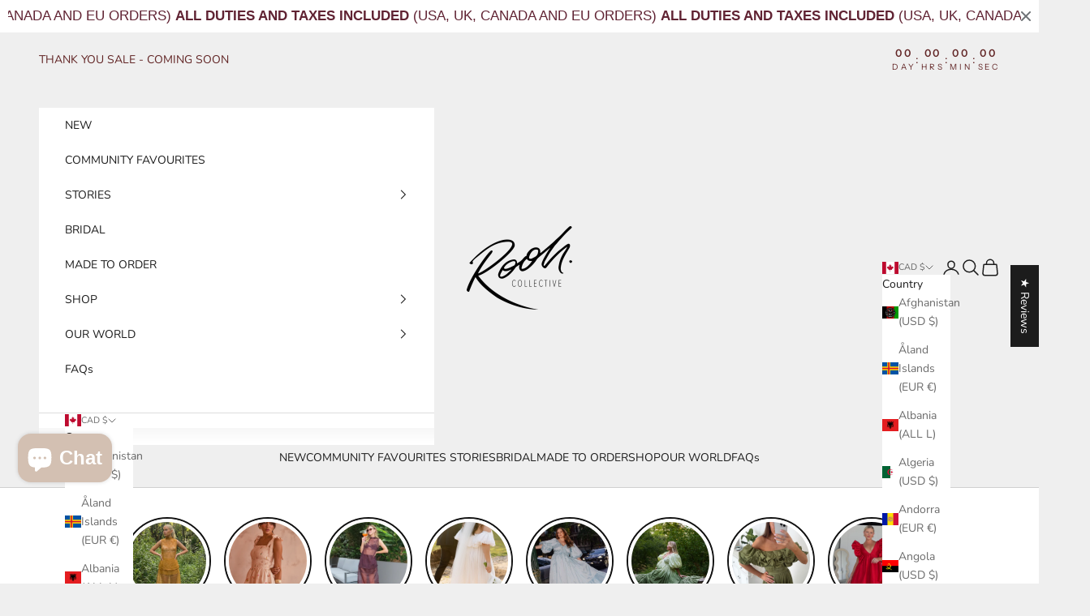

--- FILE ---
content_type: text/css
request_url: https://www.roohcollective.com/cdn/shop/t/145/assets/custom.css?v=616582573731401261761559752
body_size: -418
content:
button#madeToOrderBtn{margin-bottom:16px}.modal{display:none;position:fixed;z-index:9999;left:0;top:0;width:100%;height:100%;overflow:auto;background-color:#0009}.orderModal__header{display:flex;justify-content:space-between;border-bottom:1px dotted #ccc;margin-bottom:.4em;font-size:22px;font-weight:600}.modal-content{background-color:#fff;margin:16% auto 20px;padding:20px;border-radius:8px;max-width:700px;position:relative;width:90%;box-shadow:0 5px 15px #0000004d}.orderModal__body h1{font-weight:600;font-size:24px}.orderModal__body h2{font-weight:600;font-size:22px;margin-bottom:0}.close{font-size:24px;font-weight:700;color:#666;cursor:pointer}.close:hover{color:#000}.product-card__badges{position:absolute;z-index:1;top:-6px;left:0}span.product-card__badge{background-color:#efefef;padding:2px 6px;font-size:10px;text-transform:uppercase}span.product__badge{text-transform:uppercase;font-size:10px;letter-spacing:2px;padding:6px 10px;background-color:#602333;color:#fff;border-radius:4px}.appify_rcc_row{display:none!important}
/*# sourceMappingURL=/cdn/shop/t/145/assets/custom.css.map?v=616582573731401261761559752 */


--- FILE ---
content_type: text/javascript
request_url: https://www.roohcollective.com/cdn/shop/t/145/assets/custom.js?v=41515702229759713221761288194
body_size: 74
content:
function handleVariantChange(variantId){if(console.log("handleVariantChange",variantId),document.querySelectorAll(".PreOrder_custom").length>0){const variantDropdownSelected=document.querySelector('select.product_variant_select option[value="'+variantId+'"]'),preOrderProperty=document.querySelector(".preorderProperty");if(!variantDropdownSelected||!preOrderProperty)return;var variant_qty=variantDropdownSelected.dataset.qty,variant_avail=variantDropdownSelected.dataset.avail,dataPurchaseAction=preOrderProperty.dataset.purchaseTypeAction;variant_qty<=0&&variant_avail=="true"?(document.querySelector(".PreOrder_custom").textContent=dataPurchaseAction,preOrderProperty.innerHTML=`<input id="preorder-product" type="hidden" value="${dataPurchaseAction}" name="properties[This is a]"/>`):preOrderProperty.innerHTML=""}}document.addEventListener("DOMContentLoaded",function(){const variantInput=document.querySelector('input[name="id"]');variantInput&&(new MutationObserver(function(mutations){mutations.forEach(function(mutation){if(mutation.type==="attributes"&&mutation.attributeName==="value"){const variantId=variantInput.value;variantId&&handleVariantChange(variantId)}})}).observe(variantInput,{attributes:!0,attributeFilter:["value"]}),variantInput.addEventListener("change",function(){const variantId=this.value;variantId&&handleVariantChange(variantId)}))});var modal=document.getElementById("madeToOrderModal"),openBtn=document.getElementById("madeToOrderBtn"),closeBtn=document.getElementById("closeModal"),readyDateEl=document.getElementById("readyDate");function getReadyDate(){var today=new Date;today.setDate(today.getDate()+14);var options={year:"numeric",month:"long",day:"numeric"};return today.toLocaleDateString(void 0,options)}readyDateEl&&(readyDateEl.textContent=getReadyDate()),openBtn&&modal&&closeBtn&&(openBtn.addEventListener("click",function(e){e.preventDefault(),modal.style.display="block"}),closeBtn.addEventListener("click",function(){modal.style.display="none"}),window.addEventListener("click",function(event){event.target==modal&&(modal.style.display="none")}));
//# sourceMappingURL=/cdn/shop/t/145/assets/custom.js.map?v=41515702229759713221761288194


--- FILE ---
content_type: text/json
request_url: https://conf.config-security.com/model
body_size: 86
content:
{"title":"recommendation AI model (keras)","structure":"release_id=0x79:4e:45:6c:75:7f:41:3d:72:7d:27:2f:3d:2b:70:7d:20:3b:54:50:59:55:37:6a:32:50:4c:5a:6f;keras;bv6dfrqtdm4n2y880256eivcb3usqdh04wxy572ihp26dsut2vdb5wqocqsuub0s6qmk9rq7","weights":"../weights/794e456c.h5","biases":"../biases/794e456c.h5"}

--- FILE ---
content_type: text/javascript
request_url: https://cdn.starapps.studio/apps/vsk/rooh-collective/data.js
body_size: 4816
content:
"use strict";"undefined"==typeof window.starapps_data&&(window.starapps_data={}),"undefined"==typeof window.starapps_data.product_groups&&(window.starapps_data.product_groups=[{"id":1778325,"products_preset_id":474260,"collections_swatch":"first_product_image","group_name":"Ada","option_name":"","collections_preset_id":474261,"display_position":"top","products_swatch":"first_product_image","mobile_products_preset_id":474260,"mobile_products_swatch":"first_product_image","mobile_collections_preset_id":474261,"mobile_collections_swatch":"first_product_image","same_products_preset_for_mobile":true,"same_collections_preset_for_mobile":true,"option_values":[{"id":7638824124569,"option_value":"Ikat","handle":"ada-ikat","published":true,"swatch_src":"No","swatch_value":null}]},{"id":5446092,"products_preset_id":474260,"collections_swatch":"first_product_image","group_name":"Aelin Maxi","option_name":"","collections_preset_id":474261,"display_position":"top","products_swatch":"first_product_image","mobile_products_preset_id":474260,"mobile_products_swatch":"first_product_image","mobile_collections_preset_id":474261,"mobile_collections_swatch":"first_product_image","same_products_preset_for_mobile":true,"same_collections_preset_for_mobile":true,"option_values":[{"id":8344570986649,"option_value":"Baby Pink ","handle":"aelin-maxi-babypink","published":true,"swatch_src":null,"swatch_value":null},{"id":8366585708697,"option_value":"Bronze ","handle":"aelin-maxi-bronze","published":true,"swatch_src":null,"swatch_value":null}]},{"id":6494903,"products_preset_id":474260,"collections_swatch":"first_product_image","group_name":"Allie Top","option_name":"","collections_preset_id":474261,"display_position":"top","products_swatch":"first_product_image","mobile_products_preset_id":474260,"mobile_products_swatch":"first_product_image","mobile_collections_preset_id":474261,"mobile_collections_swatch":"first_product_image","same_products_preset_for_mobile":true,"same_collections_preset_for_mobile":true,"option_values":[{"id":8497171202201,"option_value":"Sage ","handle":"allie-top-sage","published":true,"swatch_src":null,"swatch_value":null},{"id":8497778753689,"option_value":"Chocolate","handle":"allie-top-chocolate","published":true,"swatch_src":null,"swatch_value":null}]},{"id":3892569,"products_preset_id":474260,"collections_swatch":"first_product_image","group_name":"Aloe","option_name":"","collections_preset_id":474261,"display_position":"top","products_swatch":"first_product_image","mobile_products_preset_id":474260,"mobile_products_swatch":"first_product_image","mobile_collections_preset_id":474261,"mobile_collections_swatch":"first_product_image","same_products_preset_for_mobile":true,"same_collections_preset_for_mobile":true,"option_values":[{"id":7795315441817,"option_value":"Cleo","handle":"aloe-top-cleo-print","published":true,"swatch_src":null,"swatch_value":null},{"id":7713398751385,"option_value":"Day Dream","handle":"aloe-top-day-dream-print","published":true,"swatch_src":null,"swatch_value":null}]},{"id":1777959,"products_preset_id":474260,"collections_swatch":"first_product_image","group_name":"Amira","option_name":"","collections_preset_id":474261,"display_position":"top","products_swatch":"first_product_image","mobile_products_preset_id":474260,"mobile_products_swatch":"first_product_image","mobile_collections_preset_id":474261,"mobile_collections_swatch":"first_product_image","same_products_preset_for_mobile":true,"same_collections_preset_for_mobile":true,"option_values":[{"id":7673048039577,"option_value":"Seaweed ","handle":"amira-patchwork-seaweed","published":true,"swatch_src":"No","swatch_value":null}]},{"id":4934475,"products_preset_id":474260,"collections_swatch":"first_product_image","group_name":"Anya Mini","option_name":"","collections_preset_id":474261,"display_position":"top","products_swatch":"first_product_image","mobile_products_preset_id":474260,"mobile_products_swatch":"first_product_image","mobile_collections_preset_id":474261,"mobile_collections_swatch":"first_product_image","same_products_preset_for_mobile":true,"same_collections_preset_for_mobile":true,"option_values":[{"id":8250099433625,"option_value":"Tropica","handle":"anya-mini-tropica","published":true,"swatch_src":null,"swatch_value":null},{"id":8250099630233,"option_value":"Noir","handle":"anya-mini-noir","published":true,"swatch_src":null,"swatch_value":null}]},{"id":6528882,"products_preset_id":474260,"collections_swatch":"first_product_image","group_name":"Aria Midi","option_name":"","collections_preset_id":474261,"display_position":"top","products_swatch":"first_product_image","mobile_products_preset_id":474260,"mobile_products_swatch":"first_product_image","mobile_collections_preset_id":474261,"mobile_collections_swatch":"first_product_image","same_products_preset_for_mobile":true,"same_collections_preset_for_mobile":true,"option_values":[{"id":8529432838297,"option_value":"Olive","handle":"aria-midi-olive","published":true,"swatch_src":null,"swatch_value":null}]},{"id":6629309,"products_preset_id":474260,"collections_swatch":"first_product_image","group_name":"Aster","option_name":"","collections_preset_id":474261,"display_position":"top","products_swatch":"first_product_image","mobile_products_preset_id":474260,"mobile_products_swatch":"first_product_image","mobile_collections_preset_id":474261,"mobile_collections_swatch":"first_product_image","same_products_preset_for_mobile":true,"same_collections_preset_for_mobile":true,"option_values":[{"id":8559645655193,"option_value":"Gardenia ","handle":"aster-maxi-gardenia","published":true,"swatch_src":null,"swatch_value":null},{"id":8567099195545,"option_value":"Rosalia ","handle":"aster-maxi-rosalia","published":true,"swatch_src":null,"swatch_value":null}]},{"id":1777961,"products_preset_id":474260,"collections_swatch":"first_product_image","group_name":"Aurora","option_name":"","collections_preset_id":474261,"display_position":"top","products_swatch":"first_product_image","mobile_products_preset_id":474260,"mobile_products_swatch":"first_product_image","mobile_collections_preset_id":474261,"mobile_collections_swatch":"first_product_image","same_products_preset_for_mobile":true,"same_collections_preset_for_mobile":true,"option_values":[{"id":6638866268313,"option_value":"Moss","handle":"aurora-moss","published":true,"swatch_src":"No","swatch_value":null}]},{"id":5450738,"products_preset_id":474260,"collections_swatch":"first_product_image","group_name":"Bailey Midi","option_name":"","collections_preset_id":474261,"display_position":"top","products_swatch":"first_product_image","mobile_products_preset_id":474260,"mobile_products_swatch":"first_product_image","mobile_collections_preset_id":474261,"mobile_collections_swatch":"first_product_image","same_products_preset_for_mobile":true,"same_collections_preset_for_mobile":true,"option_values":[{"id":8366649475225,"option_value":"Baby Pink ","handle":"bailey-midi-baby-pink","published":true,"swatch_src":null,"swatch_value":null},{"id":8366649671833,"option_value":"Lemon ","handle":"bailey-midi-lemon","published":true,"swatch_src":null,"swatch_value":null},{"id":8418171453593,"option_value":"Aqua ","handle":"bailey-midi-aqua","published":true,"swatch_src":null,"swatch_value":null}]},{"id":5450739,"products_preset_id":474260,"collections_swatch":"first_product_image","group_name":"Bailey Mini","option_name":"","collections_preset_id":474261,"display_position":"top","products_swatch":"first_product_image","mobile_products_preset_id":474260,"mobile_products_swatch":"first_product_image","mobile_collections_preset_id":474261,"mobile_collections_swatch":"first_product_image","same_products_preset_for_mobile":true,"same_collections_preset_for_mobile":true,"option_values":[{"id":8332042338457,"option_value":"Cherry ","handle":"bailey-mini-cherry","published":true,"swatch_src":null,"swatch_value":null},{"id":8366703018137,"option_value":"Aqua ","handle":"bailey-mini-aqua","published":true,"swatch_src":null,"swatch_value":null},{"id":8366703345817,"option_value":"Lemon ","handle":"bailey-mini-lemon","published":true,"swatch_src":null,"swatch_value":null}]},{"id":3892556,"products_preset_id":474260,"collections_swatch":"first_product_image","group_name":"Bea","option_name":"","collections_preset_id":474261,"display_position":"top","products_swatch":"first_product_image","mobile_products_preset_id":474260,"mobile_products_swatch":"first_product_image","mobile_collections_preset_id":474261,"mobile_collections_swatch":"first_product_image","same_products_preset_for_mobile":true,"same_collections_preset_for_mobile":true,"option_values":[{"id":7837361176729,"option_value":"Abstract","handle":"bea-maxi-abstract","published":true,"swatch_src":null,"swatch_value":null},{"id":7836152660121,"option_value":"Aura","handle":"bea-maxi-aura","published":true,"swatch_src":null,"swatch_value":null}]},{"id":1777962,"products_preset_id":474260,"collections_swatch":"first_product_image","group_name":"Birthday Gown","option_name":"","collections_preset_id":474261,"display_position":"top","products_swatch":"first_product_image","mobile_products_preset_id":474260,"mobile_products_swatch":"first_product_image","mobile_collections_preset_id":474261,"mobile_collections_swatch":"first_product_image","same_products_preset_for_mobile":true,"same_collections_preset_for_mobile":true,"option_values":[{"id":7503643902105,"option_value":"Orange","handle":"birthday-dress-orange-ombre","published":true,"swatch_src":"No","swatch_value":null},{"id":7558257082521,"option_value":"Sun","handle":"birthday-dress-sun-ombre","published":true,"swatch_src":"No","swatch_value":null},{"id":7832809242777,"option_value":"Pistachio","handle":"birthday-gown-pistachio-ombre","published":true,"swatch_src":null,"swatch_value":null},{"id":8344507744409,"option_value":"Aqua ","handle":"birthday-gown-aqua","published":true,"swatch_src":null,"swatch_value":null},{"id":8338014240921,"option_value":"Sand","handle":"birthday-gown-sand","published":true,"swatch_src":null,"swatch_value":null}]},{"id":4421576,"products_preset_id":474260,"collections_swatch":"first_product_image","group_name":"Bronte","option_name":"","collections_preset_id":null,"display_position":"top","products_swatch":"first_product_image","mobile_products_preset_id":474260,"mobile_products_swatch":"first_product_image","mobile_collections_preset_id":null,"mobile_collections_swatch":"first_product_image","same_products_preset_for_mobile":true,"same_collections_preset_for_mobile":true,"option_values":[{"id":8013771735193,"option_value":"Botanica","handle":"bronte-botanica","published":true,"swatch_src":null,"swatch_value":null},{"id":8013772587161,"option_value":"White","handle":"bronte-white","published":true,"swatch_src":null,"swatch_value":null}]},{"id":6528881,"products_preset_id":474260,"collections_swatch":"first_product_image","group_name":"Camellia Maxi","option_name":"","collections_preset_id":474261,"display_position":"top","products_swatch":"first_product_image","mobile_products_preset_id":474260,"mobile_products_swatch":"first_product_image","mobile_collections_preset_id":474261,"mobile_collections_swatch":"first_product_image","same_products_preset_for_mobile":true,"same_collections_preset_for_mobile":true,"option_values":[{"id":8529529602201,"option_value":"Olive","handle":"camellia-maxi-olive","published":true,"swatch_src":null,"swatch_value":null}]},{"id":5393267,"products_preset_id":474260,"collections_swatch":"first_product_image","group_name":"Celine Midi","option_name":"","collections_preset_id":474261,"display_position":"top","products_swatch":"first_product_image","mobile_products_preset_id":474260,"mobile_products_swatch":"first_product_image","mobile_collections_preset_id":474261,"mobile_collections_swatch":"first_product_image","same_products_preset_for_mobile":true,"same_collections_preset_for_mobile":true,"option_values":[{"id":8292753113241,"option_value":"Noir","handle":"celine-midi-noir","published":true,"swatch_src":null,"swatch_value":null},{"id":8292755636377,"option_value":"Blanc","handle":"celine-midi-blanc","published":true,"swatch_src":null,"swatch_value":null},{"id":8292755996825,"option_value":"Espresso","handle":"celine-midi-espresso","published":true,"swatch_src":null,"swatch_value":null}]},{"id":6328877,"products_preset_id":474260,"collections_swatch":"first_product_image","group_name":"Charlie Midi","option_name":"","collections_preset_id":474261,"display_position":"top","products_swatch":"first_product_image","mobile_products_preset_id":474260,"mobile_products_swatch":"first_product_image","mobile_collections_preset_id":474261,"mobile_collections_swatch":"first_product_image","same_products_preset_for_mobile":true,"same_collections_preset_for_mobile":true,"option_values":[{"id":8470959587481,"option_value":"Ivory","handle":"charlie-midi-ivory","published":true,"swatch_src":null,"swatch_value":null},{"id":8482726019225,"option_value":"Espresso","handle":"charlie-midi-espresso","published":true,"swatch_src":null,"swatch_value":null}]},{"id":4584938,"products_preset_id":474260,"collections_swatch":"first_product_image","group_name":"Crop Top","option_name":"","collections_preset_id":null,"display_position":"top","products_swatch":"first_product_image","mobile_products_preset_id":474260,"mobile_products_swatch":"first_product_image","mobile_collections_preset_id":null,"mobile_collections_swatch":"first_product_image","same_products_preset_for_mobile":true,"same_collections_preset_for_mobile":true,"option_values":[{"id":8013756498073,"option_value":"Bloome","handle":"bloome-crop-top","published":true,"swatch_src":null,"swatch_value":null},{"id":7824183984281,"option_value":"La Mer","handle":"summer-crop-la-mer","published":true,"swatch_src":null,"swatch_value":null}]},{"id":1777969,"products_preset_id":474260,"collections_swatch":"first_product_image","group_name":"Daphne","option_name":"","collections_preset_id":474261,"display_position":"top","products_swatch":"first_product_image","mobile_products_preset_id":474260,"mobile_products_swatch":"first_product_image","mobile_collections_preset_id":474261,"mobile_collections_swatch":"first_product_image","same_products_preset_for_mobile":true,"same_collections_preset_for_mobile":true,"option_values":[{"id":7283272712345,"option_value":"Zephyr","handle":"daphne-zephyr","published":true,"swatch_src":"No","swatch_value":null},{"id":7283273138329,"option_value":"Nude","handle":"daphne-nude","published":true,"swatch_src":"No","swatch_value":null},{"id":7283273498777,"option_value":"White","handle":"daphne-white","published":true,"swatch_src":"No","swatch_value":null},{"id":7558251741337,"option_value":"Eden","handle":"daphne-eden","published":true,"swatch_src":"No","swatch_value":null}]},{"id":4430962,"products_preset_id":474260,"collections_swatch":"first_product_image","group_name":"Demi","option_name":"","collections_preset_id":null,"display_position":"top","products_swatch":"first_product_image","mobile_products_preset_id":474260,"mobile_products_swatch":"first_product_image","mobile_collections_preset_id":null,"mobile_collections_swatch":"first_product_image","same_products_preset_for_mobile":true,"same_collections_preset_for_mobile":true,"option_values":[{"id":8124406333593,"option_value":null,"handle":"demi-rose","published":true,"swatch_src":null,"swatch_value":null}]},{"id":1777960,"products_preset_id":474260,"collections_swatch":"first_product_image","group_name":"Ella","option_name":"","collections_preset_id":474261,"display_position":"top","products_swatch":"first_product_image","mobile_products_preset_id":474260,"mobile_products_swatch":"first_product_image","mobile_collections_preset_id":474261,"mobile_collections_swatch":"first_product_image","same_products_preset_for_mobile":true,"same_collections_preset_for_mobile":true,"option_values":[{"id":8013764034713,"option_value":"Bloome","handle":"ella-bloome","published":true,"swatch_src":null,"swatch_value":null}]},{"id":1778327,"products_preset_id":474260,"collections_swatch":"first_product_image","group_name":"Esha","option_name":"","collections_preset_id":474261,"display_position":"top","products_swatch":"first_product_image","mobile_products_preset_id":474260,"mobile_products_swatch":"first_product_image","mobile_collections_preset_id":474261,"mobile_collections_swatch":"first_product_image","same_products_preset_for_mobile":true,"same_collections_preset_for_mobile":true,"option_values":[{"id":5753115476121,"option_value":"Powder Blue","handle":"esha-powder-blue","published":true,"swatch_src":"No","swatch_value":null},{"id":5976246452377,"option_value":"Peach","handle":"esha-ii-peach","published":true,"swatch_src":"No","swatch_value":null},{"id":5976259133593,"option_value":"White","handle":"esha-ii-white","published":true,"swatch_src":"No","swatch_value":null},{"id":5976276238489,"option_value":"Black","handle":"esha-ii-black","published":true,"swatch_src":null,"swatch_value":null}]},{"id":6528879,"products_preset_id":474260,"collections_swatch":"first_product_image","group_name":"Estella Maxi","option_name":"","collections_preset_id":474261,"display_position":"top","products_swatch":"first_product_image","mobile_products_preset_id":474260,"mobile_products_swatch":"first_product_image","mobile_collections_preset_id":474261,"mobile_collections_swatch":"first_product_image","same_products_preset_for_mobile":true,"same_collections_preset_for_mobile":true,"option_values":[{"id":8529521410201,"option_value":"Lemon","handle":"estella-maxi-lemon","published":true,"swatch_src":null,"swatch_value":null},{"id":8529563123865,"option_value":"Coral","handle":"estella-maxi-coral","published":true,"swatch_src":null,"swatch_value":null}]},{"id":3892535,"products_preset_id":474260,"collections_swatch":"first_product_image","group_name":"Gaia","option_name":"","collections_preset_id":474261,"display_position":"top","products_swatch":"first_product_image","mobile_products_preset_id":474260,"mobile_products_swatch":"first_product_image","mobile_collections_preset_id":474261,"mobile_collections_swatch":"first_product_image","same_products_preset_for_mobile":true,"same_collections_preset_for_mobile":true,"option_values":[{"id":7837361373337,"option_value":"Pistachio Ombré","handle":"gaia-midi-pistachio-ombre","published":true,"swatch_src":null,"swatch_value":null},{"id":7837370417305,"option_value":"Aura","handle":"gaia-midi-aura","published":true,"swatch_src":null,"swatch_value":null}]},{"id":1777958,"products_preset_id":474260,"collections_swatch":"first_product_image","group_name":"Hana","option_name":"","collections_preset_id":474261,"display_position":"top","products_swatch":"first_product_image","mobile_products_preset_id":474260,"mobile_products_swatch":"first_product_image","mobile_collections_preset_id":474261,"mobile_collections_swatch":"first_product_image","same_products_preset_for_mobile":true,"same_collections_preset_for_mobile":true,"option_values":[{"id":6638797357209,"option_value":"White","handle":"hana-white","published":true,"swatch_src":"No","swatch_value":null},{"id":6638801485977,"option_value":"Chocolate ","handle":"hana-chocolate","published":true,"swatch_src":"No","swatch_value":null},{"id":8497810735257,"option_value":"Powder Blue ","handle":"hana-powder-blue","published":true,"swatch_src":null,"swatch_value":null}]},{"id":3892562,"products_preset_id":474260,"collections_swatch":"first_product_image","group_name":"Inis","option_name":"","collections_preset_id":474261,"display_position":"top","products_swatch":"first_product_image","mobile_products_preset_id":474260,"mobile_products_swatch":"first_product_image","mobile_collections_preset_id":474261,"mobile_collections_swatch":"first_product_image","same_products_preset_for_mobile":true,"same_collections_preset_for_mobile":true,"option_values":[{"id":7814915784857,"option_value":"Orange","handle":"inis-maxi-orange","published":true,"swatch_src":null,"swatch_value":null},{"id":7817614721177,"option_value":"Green","handle":"inis-maxi-green","published":true,"swatch_src":null,"swatch_value":null}]},{"id":5450740,"products_preset_id":474260,"collections_swatch":"first_product_image","group_name":"Isabella Top","option_name":"","collections_preset_id":474261,"display_position":"top","products_swatch":"first_product_image","mobile_products_preset_id":474260,"mobile_products_swatch":"first_product_image","mobile_collections_preset_id":474261,"mobile_collections_swatch":"first_product_image","same_products_preset_for_mobile":true,"same_collections_preset_for_mobile":true,"option_values":[{"id":8344457576601,"option_value":"Red","handle":"isabella-top-cherry","published":true,"swatch_src":null,"swatch_value":null},{"id":8344488116377,"option_value":"Baby Pink","handle":"isabella-top-baby-pink","published":true,"swatch_src":null,"swatch_value":null},{"id":8344493555865,"option_value":"Lemon","handle":"isabella-lemon","published":true,"swatch_src":null,"swatch_value":null},{"id":8344496472217,"option_value":"Bronze","handle":"isabella-top-bronze","published":true,"swatch_src":null,"swatch_value":null},{"id":8368740401305,"option_value":"Lemon","handle":"isabella-top-lemon","published":true,"swatch_src":null,"swatch_value":null},{"id":8482714779801,"option_value":"Blanc","handle":"isabella-top-blanc","published":false,"swatch_src":null,"swatch_value":null},{"id":8482715893913,"option_value":null,"handle":"isabella-top-flora","published":true,"swatch_src":null,"swatch_value":null}]},{"id":3892560,"products_preset_id":474260,"collections_swatch":"first_product_image","group_name":"Isla","option_name":"","collections_preset_id":474261,"display_position":"top","products_swatch":"first_product_image","mobile_products_preset_id":474260,"mobile_products_swatch":"first_product_image","mobile_collections_preset_id":474261,"mobile_collections_swatch":"first_product_image","same_products_preset_for_mobile":true,"same_collections_preset_for_mobile":true,"option_values":[{"id":7814921617561,"option_value":"Oceana","handle":"isla-midi-oceana","published":true,"swatch_src":null,"swatch_value":null}]},{"id":1777956,"products_preset_id":474260,"collections_swatch":"first_product_image","group_name":"Jasmine","option_name":"","collections_preset_id":474261,"display_position":"top","products_swatch":"first_product_image","mobile_products_preset_id":474260,"mobile_products_swatch":"first_product_image","mobile_collections_preset_id":474261,"mobile_collections_swatch":"first_product_image","same_products_preset_for_mobile":true,"same_collections_preset_for_mobile":true,"option_values":[{"id":7163814445209,"option_value":"Pink ","handle":"jasmine-pink","published":true,"swatch_src":"No","swatch_value":null}]},{"id":6703482,"products_preset_id":474260,"collections_swatch":"first_product_image","group_name":"Jill Mini","option_name":"","collections_preset_id":474261,"display_position":"top","products_swatch":"first_product_image","mobile_products_preset_id":474260,"mobile_products_swatch":"first_product_image","mobile_collections_preset_id":474261,"mobile_collections_swatch":"first_product_image","same_products_preset_for_mobile":true,"same_collections_preset_for_mobile":true,"option_values":[{"id":8615710392473,"option_value":null,"handle":"jill-mini-white-delia","published":true,"swatch_src":null,"swatch_value":null},{"id":8615712653465,"option_value":null,"handle":"jill-mini-green-delia","published":true,"swatch_src":null,"swatch_value":null}]},{"id":6703481,"products_preset_id":474260,"collections_swatch":"first_product_image","group_name":"Jill Top","option_name":"","collections_preset_id":474261,"display_position":"top","products_swatch":"first_product_image","mobile_products_preset_id":474260,"mobile_products_swatch":"first_product_image","mobile_collections_preset_id":474261,"mobile_collections_swatch":"first_product_image","same_products_preset_for_mobile":true,"same_collections_preset_for_mobile":true,"option_values":[{"id":8615708164249,"option_value":"White ","handle":"jill-top-delia","published":true,"swatch_src":null,"swatch_value":null},{"id":8615756857497,"option_value":"Green ","handle":"jill-top-green-delia","published":true,"swatch_src":null,"swatch_value":null}]},{"id":5393268,"products_preset_id":474260,"collections_swatch":"first_product_image","group_name":"Julie Midi","option_name":"","collections_preset_id":474261,"display_position":"top","products_swatch":"first_product_image","mobile_products_preset_id":474260,"mobile_products_swatch":"first_product_image","mobile_collections_preset_id":474261,"mobile_collections_swatch":"first_product_image","same_products_preset_for_mobile":true,"same_collections_preset_for_mobile":true,"option_values":[{"id":8275784171673,"option_value":" Ivory Ecru","handle":"julie-midi-ecru","published":true,"swatch_src":null,"swatch_value":null},{"id":8275784269977,"option_value":"Noir","handle":"julie-midi-noir","published":true,"swatch_src":null,"swatch_value":null},{"id":8292751671449,"option_value":"Nude","handle":"julie-midi-espresso","published":true,"swatch_src":null,"swatch_value":null}]},{"id":3871290,"products_preset_id":474260,"collections_swatch":"first_product_image","group_name":"Lena","option_name":"","collections_preset_id":474261,"display_position":"top","products_swatch":"first_product_image","mobile_products_preset_id":474260,"mobile_products_swatch":"first_product_image","mobile_collections_preset_id":474261,"mobile_collections_swatch":"first_product_image","same_products_preset_for_mobile":true,"same_collections_preset_for_mobile":true,"option_values":[{"id":7814923452569,"option_value":"Cream","handle":"lena-maxi-cream","published":true,"swatch_src":null,"swatch_value":null},{"id":7814923976857,"option_value":"Tan","handle":"lena-maxi-tan","published":true,"swatch_src":null,"swatch_value":null},{"id":7817561014425,"option_value":"La Mer","handle":"lena-maxi-la-mer","published":false,"swatch_src":null,"swatch_value":null}]},{"id":1777974,"products_preset_id":474260,"collections_swatch":"first_product_image","group_name":"Maeve","option_name":"","collections_preset_id":474261,"display_position":"top","products_swatch":"first_product_image","mobile_products_preset_id":474260,"mobile_products_swatch":"first_product_image","mobile_collections_preset_id":474261,"mobile_collections_swatch":"first_product_image","same_products_preset_for_mobile":true,"same_collections_preset_for_mobile":true,"option_values":[{"id":6638881931417,"option_value":"Noir","handle":"maeve-noir","published":true,"swatch_src":"No","swatch_value":null}]},{"id":4391910,"products_preset_id":474260,"collections_swatch":"first_product_image","group_name":"Marta Pants","option_name":"","collections_preset_id":null,"display_position":"top","products_swatch":"first_product_image","mobile_products_preset_id":474260,"mobile_products_swatch":"first_product_image","mobile_collections_preset_id":null,"mobile_collections_swatch":"first_product_image","same_products_preset_for_mobile":true,"same_collections_preset_for_mobile":true,"option_values":[{"id":7817602039961,"option_value":"Chocolate","handle":"marta-palazzo-pants-chocolate","published":true,"swatch_src":null,"swatch_value":null},{"id":8013817479321,"option_value":"Botanica","handle":"marta-palazzo-pants-botanica","published":true,"swatch_src":null,"swatch_value":null}]},{"id":4584939,"products_preset_id":474260,"collections_swatch":"first_product_image","group_name":"Maxi Skirt","option_name":"","collections_preset_id":null,"display_position":"top","products_swatch":"first_product_image","mobile_products_preset_id":474260,"mobile_products_swatch":"first_product_image","mobile_collections_preset_id":null,"mobile_collections_swatch":"first_product_image","same_products_preset_for_mobile":true,"same_collections_preset_for_mobile":true,"option_values":[{"id":7825113677977,"option_value":"La Mer","handle":"summer-maxi-skirt-la-mer","published":true,"swatch_src":null,"swatch_value":null},{"id":8013757874329,"option_value":"Bloome","handle":"bloome-maxi-skirt","published":true,"swatch_src":null,"swatch_value":null}]},{"id":4934459,"products_preset_id":474260,"collections_swatch":"first_product_image","group_name":"Medusa Top","option_name":"","collections_preset_id":474261,"display_position":"top","products_swatch":"first_product_image","mobile_products_preset_id":474260,"mobile_products_swatch":"first_product_image","mobile_collections_preset_id":474261,"mobile_collections_swatch":"first_product_image","same_products_preset_for_mobile":true,"same_collections_preset_for_mobile":true,"option_values":[{"id":8250100416665,"option_value":"Blanc","handle":"medusa-top-blanc","published":true,"swatch_src":null,"swatch_value":null},{"id":8250100678809,"option_value":"Noir","handle":"medusa-top-noir","published":true,"swatch_src":null,"swatch_value":null},{"id":8259637510297,"option_value":"Tropica","handle":"medusa-top-tropica","published":true,"swatch_src":null,"swatch_value":null}]},{"id":3892561,"products_preset_id":474260,"collections_swatch":"first_product_image","group_name":"Neya","option_name":"","collections_preset_id":474261,"display_position":"top","products_swatch":"first_product_image","mobile_products_preset_id":474260,"mobile_products_swatch":"first_product_image","mobile_collections_preset_id":474261,"mobile_collections_swatch":"first_product_image","same_products_preset_for_mobile":true,"same_collections_preset_for_mobile":true,"option_values":[{"id":7814921126041,"option_value":"Tan","handle":"neya-midi-tan","published":true,"swatch_src":null,"swatch_value":null}]},{"id":6328876,"products_preset_id":474260,"collections_swatch":"first_product_image","group_name":"Nico Pants","option_name":"","collections_preset_id":474261,"display_position":"top","products_swatch":"first_product_image","mobile_products_preset_id":474260,"mobile_products_swatch":"first_product_image","mobile_collections_preset_id":474261,"mobile_collections_swatch":"first_product_image","same_products_preset_for_mobile":true,"same_collections_preset_for_mobile":true,"option_values":[{"id":8470867214489,"option_value":"Blanc","handle":"nico-pants-blanc","published":true,"swatch_src":null,"swatch_value":null},{"id":8482733588633,"option_value":"Chocolate","handle":"nico-pants-chocolate","published":true,"swatch_src":null,"swatch_value":null}]},{"id":3871289,"products_preset_id":474260,"collections_swatch":"first_product_image","group_name":"Nora","option_name":"","collections_preset_id":474261,"display_position":"top","products_swatch":"first_product_image","mobile_products_preset_id":474260,"mobile_products_swatch":"first_product_image","mobile_collections_preset_id":474261,"mobile_collections_swatch":"first_product_image","same_products_preset_for_mobile":true,"same_collections_preset_for_mobile":true,"option_values":[{"id":7814918111385,"option_value":"Oceana","handle":"nora-mini-oceana","published":true,"swatch_src":null,"swatch_value":null},{"id":7814918865049,"option_value":"Cream","handle":"nora-mini-cream","published":true,"swatch_src":null,"swatch_value":null}]},{"id":4934466,"products_preset_id":474260,"collections_swatch":"first_product_image","group_name":"Nora Skirt","option_name":"","collections_preset_id":474261,"display_position":"top","products_swatch":"first_product_image","mobile_products_preset_id":474260,"mobile_products_swatch":"first_product_image","mobile_collections_preset_id":474261,"mobile_collections_swatch":"first_product_image","same_products_preset_for_mobile":true,"same_collections_preset_for_mobile":true,"option_values":[{"id":8250100908185,"option_value":"Tropica","handle":"nora-skirt-tropica","published":true,"swatch_src":null,"swatch_value":null},{"id":8250101629081,"option_value":"Blanc","handle":"nora-skirt-blanc","published":true,"swatch_src":null,"swatch_value":null}]},{"id":6528876,"products_preset_id":474260,"collections_swatch":"first_product_image","group_name":"Paloma Maxi","option_name":"","collections_preset_id":474261,"display_position":"top","products_swatch":"first_product_image","mobile_products_preset_id":474260,"mobile_products_swatch":"first_product_image","mobile_collections_preset_id":474261,"mobile_collections_swatch":"first_product_image","same_products_preset_for_mobile":true,"same_collections_preset_for_mobile":true,"option_values":[{"id":8529565221017,"option_value":"Lemon","handle":"dresspaloma-maxi-lemon","published":true,"swatch_src":null,"swatch_value":null},{"id":8529566498969,"option_value":"Coral","handle":"paloma-maxi-coral","published":true,"swatch_src":null,"swatch_value":null}]},{"id":1777957,"products_preset_id":474260,"collections_swatch":"first_product_image","group_name":"Poppy","option_name":"","collections_preset_id":474261,"display_position":"top","products_swatch":"first_product_image","mobile_products_preset_id":474260,"mobile_products_swatch":"first_product_image","mobile_collections_preset_id":474261,"mobile_collections_swatch":"first_product_image","same_products_preset_for_mobile":true,"same_collections_preset_for_mobile":true,"option_values":[{"id":7283269402777,"option_value":"Zephyr","handle":"poppy-zephyr","published":true,"swatch_src":"No","swatch_value":null},{"id":8267996201113,"option_value":"Rainbow ","handle":"poppy-rainbow","published":true,"swatch_src":null,"swatch_value":null},{"id":8268013076633,"option_value":"Botanica ","handle":"poppy-botanica","published":true,"swatch_src":null,"swatch_value":null},{"id":8482717401241,"option_value":"Flora ","handle":"poppy-flora","published":true,"swatch_src":null,"swatch_value":null},{"id":8378706755737,"option_value":null,"handle":"poppy-white","published":true,"swatch_src":null,"swatch_value":null}]},{"id":6528877,"products_preset_id":474260,"collections_swatch":"first_product_image","group_name":"Raye Midi","option_name":"","collections_preset_id":474261,"display_position":"top","products_swatch":"first_product_image","mobile_products_preset_id":474260,"mobile_products_swatch":"first_product_image","mobile_collections_preset_id":474261,"mobile_collections_swatch":"first_product_image","same_products_preset_for_mobile":true,"same_collections_preset_for_mobile":true,"option_values":[{"id":8529555390617,"option_value":"Mustard","handle":"raye-mustard-midi","published":true,"swatch_src":null,"swatch_value":null},{"id":8529566105753,"option_value":"Sky","handle":"raye-midi-sky","published":true,"swatch_src":null,"swatch_value":null}]},{"id":6328875,"products_preset_id":474260,"collections_swatch":"first_product_image","group_name":"Rem Top","option_name":"","collections_preset_id":474261,"display_position":"top","products_swatch":"first_product_image","mobile_products_preset_id":474260,"mobile_products_swatch":"first_product_image","mobile_collections_preset_id":474261,"mobile_collections_swatch":"first_product_image","same_products_preset_for_mobile":true,"same_collections_preset_for_mobile":true,"option_values":[{"id":8470901915801,"option_value":"Blanc","handle":"rem-top-blanc","published":true,"swatch_src":null,"swatch_value":null},{"id":8482733424793,"option_value":"Chocolate","handle":"rem-top-chocolate","published":true,"swatch_src":null,"swatch_value":null}]},{"id":6528841,"products_preset_id":474260,"collections_swatch":"first_product_image","group_name":"Rosalia","option_name":"","collections_preset_id":474261,"display_position":"top","products_swatch":"first_product_image","mobile_products_preset_id":474260,"mobile_products_swatch":"first_product_image","mobile_collections_preset_id":474261,"mobile_collections_swatch":"first_product_image","same_products_preset_for_mobile":true,"same_collections_preset_for_mobile":true,"option_values":[{"id":8529526685849,"option_value":"Marigold ","handle":"rosalia-maxi-marigold","published":true,"swatch_src":null,"swatch_value":null},{"id":8529555882137,"option_value":"Lemon","handle":"rosalia-maxi-lemon","published":true,"swatch_src":null,"swatch_value":null}]},{"id":6528873,"products_preset_id":474260,"collections_swatch":"first_product_image","group_name":"Rosa maxi","option_name":"","collections_preset_id":474261,"display_position":"top","products_swatch":"first_product_image","mobile_products_preset_id":474260,"mobile_products_swatch":"first_product_image","mobile_collections_preset_id":474261,"mobile_collections_swatch":"first_product_image","same_products_preset_for_mobile":true,"same_collections_preset_for_mobile":true,"option_values":[{"id":8529534255257,"option_value":"Coral","handle":"freda-maxi-coral","published":true,"swatch_src":null,"swatch_value":null},{"id":8529569841305,"option_value":"Amber","handle":"freda-maxi-amber","published":true,"swatch_src":null,"swatch_value":null}]},{"id":6494902,"products_preset_id":474260,"collections_swatch":"first_product_image","group_name":"Serena Midi Skirt","option_name":"","collections_preset_id":474261,"display_position":"top","products_swatch":"first_product_image","mobile_products_preset_id":474260,"mobile_products_swatch":"first_product_image","mobile_collections_preset_id":474261,"mobile_collections_swatch":"first_product_image","same_products_preset_for_mobile":true,"same_collections_preset_for_mobile":true,"option_values":[{"id":8499593412761,"option_value":"Lemon","handle":"serena-midi-skirt-lemon","published":true,"swatch_src":null,"swatch_value":null},{"id":8500367786137,"option_value":"Sage","handle":"serena-midi-skirt-sage","published":true,"swatch_src":null,"swatch_value":null},{"id":8517540905113,"option_value":"Chocolate ","handle":"serena-midi-skirt-caramel","published":true,"swatch_src":null,"swatch_value":null},{"id":8585555509401,"option_value":"Caramel","handle":"serena-midi-skirt-caramel-1","published":true,"swatch_src":null,"swatch_value":null}]},{"id":6494899,"products_preset_id":474260,"collections_swatch":"first_product_image","group_name":"SERENA TOP","option_name":"","collections_preset_id":474261,"display_position":"top","products_swatch":"first_product_image","mobile_products_preset_id":474260,"mobile_products_swatch":"first_product_image","mobile_collections_preset_id":474261,"mobile_collections_swatch":"first_product_image","same_products_preset_for_mobile":true,"same_collections_preset_for_mobile":true,"option_values":[{"id":8497745658009,"option_value":"Lemon ","handle":"serena-top-lemon","published":true,"swatch_src":null,"swatch_value":null},{"id":8497780326553,"option_value":"Chocolate ","handle":"serena-top-chocolate","published":true,"swatch_src":null,"swatch_value":null},{"id":8585401598105,"option_value":"Caramel","handle":"serena-top-caramel","published":true,"swatch_src":null,"swatch_value":null}]},{"id":1777983,"products_preset_id":474260,"collections_swatch":"first_product_image","group_name":"Sia II","option_name":"","collections_preset_id":474261,"display_position":"top","products_swatch":"first_product_image","mobile_products_preset_id":474260,"mobile_products_swatch":"first_product_image","mobile_collections_preset_id":474261,"mobile_collections_swatch":"first_product_image","same_products_preset_for_mobile":true,"same_collections_preset_for_mobile":true,"option_values":[{"id":7387087044761,"option_value":"Tan","handle":"sia-tan","published":true,"swatch_src":null,"swatch_value":null},{"id":7387086913689,"option_value":"White","handle":"sia-white","published":true,"swatch_src":null,"swatch_value":null}]},{"id":1777982,"products_preset_id":474260,"collections_swatch":"first_product_image","group_name":"Sienna","option_name":"","collections_preset_id":474261,"display_position":"top","products_swatch":"first_product_image","mobile_products_preset_id":474260,"mobile_products_swatch":"first_product_image","mobile_collections_preset_id":474261,"mobile_collections_swatch":"first_product_image","same_products_preset_for_mobile":true,"same_collections_preset_for_mobile":true,"option_values":[{"id":7503641084057,"option_value":"Mustard Gold","handle":"sienna-mustard-gold","published":true,"swatch_src":"No","swatch_value":null},{"id":7504560881817,"option_value":"Rose Gold","handle":"sienna-rose-gold","published":true,"swatch_src":"No","swatch_value":null}]},{"id":3899257,"products_preset_id":474260,"collections_swatch":"first_product_image","group_name":"Stella Skirt","option_name":"","collections_preset_id":474261,"display_position":"top","products_swatch":"first_product_image","mobile_products_preset_id":474260,"mobile_products_swatch":"first_product_image","mobile_collections_preset_id":474261,"mobile_collections_swatch":"first_product_image","same_products_preset_for_mobile":true,"same_collections_preset_for_mobile":true,"option_values":[{"id":7713400160409,"option_value":null,"handle":"stella-skirt-royal","published":true,"swatch_src":null,"swatch_value":null},{"id":7844923801753,"option_value":null,"handle":"stella-skirt-fern","published":true,"swatch_src":null,"swatch_value":null}]},{"id":6703483,"products_preset_id":474260,"collections_swatch":"first_product_image","group_name":"Sydney Midi","option_name":"","collections_preset_id":474261,"display_position":"top","products_swatch":"first_product_image","mobile_products_preset_id":474260,"mobile_products_swatch":"first_product_image","mobile_collections_preset_id":474261,"mobile_collections_swatch":"first_product_image","same_products_preset_for_mobile":true,"same_collections_preset_for_mobile":true,"option_values":[{"id":8615721926809,"option_value":null,"handle":"sydney-midi-white-delia","published":true,"swatch_src":null,"swatch_value":null},{"id":8615732150425,"option_value":null,"handle":"sydney-midi-green-delia","published":true,"swatch_src":null,"swatch_value":null}]},{"id":3892563,"products_preset_id":474260,"collections_swatch":"first_product_image","group_name":"Tube Midi","option_name":"","collections_preset_id":474261,"display_position":"top","products_swatch":"first_product_image","mobile_products_preset_id":474260,"mobile_products_swatch":"first_product_image","mobile_collections_preset_id":474261,"mobile_collections_swatch":"first_product_image","same_products_preset_for_mobile":true,"same_collections_preset_for_mobile":true,"option_values":[{"id":7712168116377,"option_value":"Willow","handle":"tube-midi-willow","published":true,"swatch_src":null,"swatch_value":null},{"id":7713646149785,"option_value":"Cleo","handle":"tube-midi-cleo-print","published":true,"swatch_src":null,"swatch_value":null}]},{"id":5231093,"products_preset_id":474260,"collections_swatch":"first_product_image","group_name":"Tulip","option_name":"","collections_preset_id":474261,"display_position":"top","products_swatch":"first_product_image","mobile_products_preset_id":474260,"mobile_products_swatch":"first_product_image","mobile_collections_preset_id":474261,"mobile_collections_swatch":"first_product_image","same_products_preset_for_mobile":true,"same_collections_preset_for_mobile":true,"option_values":[{"id":8250110541977,"option_value":null,"handle":"tulip-maxi-paraiso","published":true,"swatch_src":null,"swatch_value":null}]},{"id":3892555,"products_preset_id":474260,"collections_swatch":"first_product_image","group_name":"Vacation Pants","option_name":"","collections_preset_id":474261,"display_position":"top","products_swatch":"first_product_image","mobile_products_preset_id":474260,"mobile_products_swatch":"first_product_image","mobile_collections_preset_id":474261,"mobile_collections_swatch":"first_product_image","same_products_preset_for_mobile":true,"same_collections_preset_for_mobile":true,"option_values":[{"id":7827081724057,"option_value":"La Mer","handle":"vacation-pants-la-mer","published":true,"swatch_src":null,"swatch_value":null},{"id":7814914375833,"option_value":"Orange","handle":"vacation-pant-orange-ombre","published":true,"swatch_src":null,"swatch_value":null},{"id":7795286704281,"option_value":"Cleo","handle":"vacation-pants-cleo-print","published":true,"swatch_src":null,"swatch_value":null},{"id":8081885003929,"option_value":null,"handle":"vacation-pants-pistachio-ombre","published":true,"swatch_src":null,"swatch_value":null}]},{"id":3892552,"products_preset_id":474260,"collections_swatch":"first_product_image","group_name":"Vacation Shirt La Mer","option_name":"","collections_preset_id":474261,"display_position":"top","products_swatch":"first_product_image","mobile_products_preset_id":474260,"mobile_products_swatch":"first_product_image","mobile_collections_preset_id":474261,"mobile_collections_swatch":"first_product_image","same_products_preset_for_mobile":true,"same_collections_preset_for_mobile":true,"option_values":[{"id":7827085099161,"option_value":"La Mer","handle":"vacation-shirt-la-mer","published":true,"swatch_src":null,"swatch_value":null},{"id":7814913786009,"option_value":"Orange Ombré","handle":"vacation-shirt-orange-ombre","published":true,"swatch_src":null,"swatch_value":null},{"id":7795280969881,"option_value":"Cleo ","handle":"vacation-shirt-cleo-print","published":true,"swatch_src":null,"swatch_value":null}]},{"id":3892553,"products_preset_id":474260,"collections_swatch":"first_product_image","group_name":"Vacation Shirt Wanderlust","option_name":"","collections_preset_id":474261,"display_position":"top","products_swatch":"first_product_image","mobile_products_preset_id":474260,"mobile_products_swatch":"first_product_image","mobile_collections_preset_id":474261,"mobile_collections_swatch":"first_product_image","same_products_preset_for_mobile":true,"same_collections_preset_for_mobile":true,"option_values":[{"id":7795280969881,"option_value":"Cleo","handle":"vacation-shirt-cleo-print","published":true,"swatch_src":null,"swatch_value":null}]},{"id":3892567,"products_preset_id":474260,"collections_swatch":"first_product_image","group_name":"Vacation Shorts","option_name":"","collections_preset_id":474261,"display_position":"top","products_swatch":"first_product_image","mobile_products_preset_id":474260,"mobile_products_swatch":"first_product_image","mobile_collections_preset_id":474261,"mobile_collections_swatch":"first_product_image","same_products_preset_for_mobile":true,"same_collections_preset_for_mobile":true,"option_values":[{"id":7795288375449,"option_value":"Cleo","handle":"vacation-shorts-cleo-print","published":true,"swatch_src":null,"swatch_value":null}]},{"id":4268163,"products_preset_id":474260,"collections_swatch":"first_product_image","group_name":"Zenya","option_name":"","collections_preset_id":474261,"display_position":"top","products_swatch":"first_product_image","mobile_products_preset_id":474260,"mobile_products_swatch":"first_product_image","mobile_collections_preset_id":474261,"mobile_collections_swatch":"first_product_image","same_products_preset_for_mobile":true,"same_collections_preset_for_mobile":true,"option_values":[{"id":8013764264089,"option_value":"Bloome","handle":"zenya-bloome","published":true,"swatch_src":null,"swatch_value":null},{"id":8013770686617,"option_value":"White","handle":"zenya-white","published":true,"swatch_src":null,"swatch_value":null}]},{"id":3871288,"products_preset_id":474260,"collections_swatch":"first_product_image","group_name":"Zoey","option_name":"","collections_preset_id":474261,"display_position":"top","products_swatch":"first_product_image","mobile_products_preset_id":474260,"mobile_products_swatch":"first_product_image","mobile_collections_preset_id":474261,"mobile_collections_swatch":"first_product_image","same_products_preset_for_mobile":true,"same_collections_preset_for_mobile":true,"option_values":[{"id":7735919542425,"option_value":"Burgundy","handle":"zoey-burgundy","published":true,"swatch_src":null,"swatch_value":null},{"id":7735965941913,"option_value":"Lime","handle":"zoey-lime","published":true,"swatch_src":null,"swatch_value":null},{"id":8529485332633,"option_value":"Terracotta Rose ","handle":"zoey-terracotta-rose","published":true,"swatch_src":null,"swatch_value":null},{"id":8529562861721,"option_value":"Olive","handle":"dress-zoey-olive","published":true,"swatch_src":null,"swatch_value":null}]}],window.starapps_data.product_groups_chart={"ada-ikat":[0],"aelin-maxi-babypink":[1],"aelin-maxi-bronze":[1],"allie-top-sage":[2],"allie-top-chocolate":[2],"aloe-top-cleo-print":[3],"aloe-top-day-dream-print":[3],"amira-patchwork-seaweed":[4],"anya-mini-tropica":[5],"anya-mini-noir":[5],"aria-midi-olive":[6],"aster-maxi-gardenia":[7],"aster-maxi-rosalia":[7],"aurora-moss":[8],"bailey-midi-baby-pink":[9],"bailey-midi-lemon":[9],"bailey-midi-aqua":[9],"bailey-mini-cherry":[10],"bailey-mini-aqua":[10],"bailey-mini-lemon":[10],"bea-maxi-abstract":[11],"bea-maxi-aura":[11],"birthday-dress-orange-ombre":[12],"birthday-dress-sun-ombre":[12],"birthday-gown-pistachio-ombre":[12],"birthday-gown-aqua":[12],"birthday-gown-sand":[12],"bronte-botanica":[13],"bronte-white":[13],"camellia-maxi-olive":[14],"celine-midi-noir":[15],"celine-midi-blanc":[15],"celine-midi-espresso":[15],"charlie-midi-ivory":[16],"charlie-midi-espresso":[16],"bloome-crop-top":[17],"summer-crop-la-mer":[17],"daphne-zephyr":[18],"daphne-nude":[18],"daphne-white":[18],"daphne-eden":[18],"demi-rose":[19],"ella-bloome":[20],"esha-powder-blue":[21],"esha-ii-peach":[21],"esha-ii-white":[21],"esha-ii-black":[21],"estella-maxi-lemon":[22],"estella-maxi-coral":[22],"gaia-midi-pistachio-ombre":[23],"gaia-midi-aura":[23],"hana-white":[24],"hana-chocolate":[24],"hana-powder-blue":[24],"inis-maxi-orange":[25],"inis-maxi-green":[25],"isabella-top-cherry":[26],"isabella-top-baby-pink":[26],"isabella-lemon":[26],"isabella-top-bronze":[26],"isabella-top-lemon":[26],"isabella-top-blanc":[26],"isabella-top-flora":[26],"isla-midi-oceana":[27],"jasmine-pink":[28],"jill-mini-white-delia":[29],"jill-mini-green-delia":[29],"jill-top-delia":[30],"jill-top-green-delia":[30],"julie-midi-ecru":[31],"julie-midi-noir":[31],"julie-midi-espresso":[31],"lena-maxi-cream":[32],"lena-maxi-tan":[32],"lena-maxi-la-mer":[32],"maeve-noir":[33],"marta-palazzo-pants-chocolate":[34],"marta-palazzo-pants-botanica":[34],"summer-maxi-skirt-la-mer":[35],"bloome-maxi-skirt":[35],"medusa-top-blanc":[36],"medusa-top-noir":[36],"medusa-top-tropica":[36],"neya-midi-tan":[37],"nico-pants-blanc":[38],"nico-pants-chocolate":[38],"nora-mini-oceana":[39],"nora-mini-cream":[39],"nora-skirt-tropica":[40],"nora-skirt-blanc":[40],"dresspaloma-maxi-lemon":[41],"paloma-maxi-coral":[41],"poppy-zephyr":[42],"poppy-rainbow":[42],"poppy-botanica":[42],"poppy-flora":[42],"poppy-white":[42],"raye-mustard-midi":[43],"raye-midi-sky":[43],"rem-top-blanc":[44],"rem-top-chocolate":[44],"rosalia-maxi-marigold":[45],"rosalia-maxi-lemon":[45],"freda-maxi-coral":[46],"freda-maxi-amber":[46],"serena-midi-skirt-lemon":[47],"serena-midi-skirt-sage":[47],"serena-midi-skirt-caramel":[47],"serena-midi-skirt-caramel-1":[47],"serena-top-lemon":[48],"serena-top-chocolate":[48],"serena-top-caramel":[48],"sia-tan":[49],"sia-white":[49],"sienna-mustard-gold":[50],"sienna-rose-gold":[50],"stella-skirt-royal":[51],"stella-skirt-fern":[51],"sydney-midi-white-delia":[52],"sydney-midi-green-delia":[52],"tube-midi-willow":[53],"tube-midi-cleo-print":[53],"tulip-maxi-paraiso":[54],"vacation-pants-la-mer":[55],"vacation-pant-orange-ombre":[55],"vacation-pants-cleo-print":[55],"vacation-pants-pistachio-ombre":[55],"vacation-shirt-la-mer":[56],"vacation-shirt-orange-ombre":[56],"vacation-shirt-cleo-print":[56,57],"vacation-shorts-cleo-print":[58],"zenya-bloome":[59],"zenya-white":[59],"zoey-burgundy":[60],"zoey-lime":[60],"zoey-terracotta-rose":[60],"dress-zoey-olive":[60]});